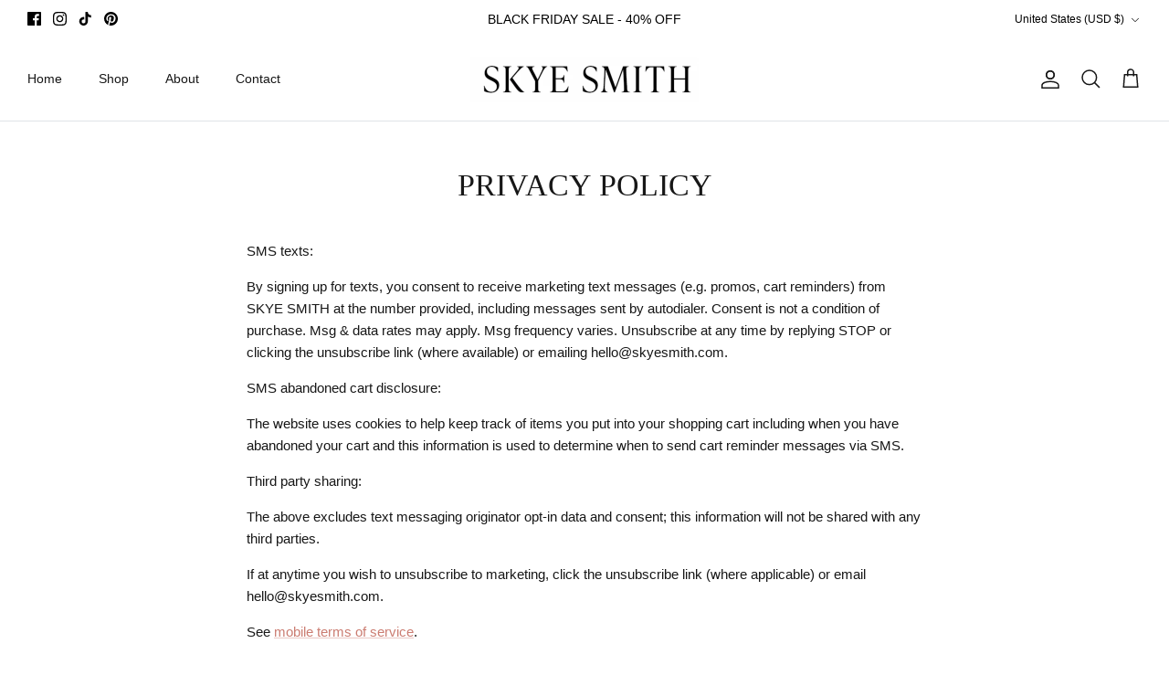

--- FILE ---
content_type: text/javascript; charset=utf-8
request_url: https://app-api.vidjet.io/438144b7-edde-49ed-a951-350825614e5a/shopify/scripttag?v=1689548786084&shop=skye-smith.myshopify.com
body_size: 197
content:
(function (d, s, id) {
  if (d.getElementById(id)) return;
  const t = d.getElementsByTagName(s)[0];
  const vis = d.createElement(s);
  vis.id = id;
  vis.src = 'https://media.vidjet.io/client-app.js?siteId=438144b7-edde-49ed-a951-350825614e5a';
  t.parentNode.insertBefore(vis, t);
})(document, 'script', 'vidjet');
